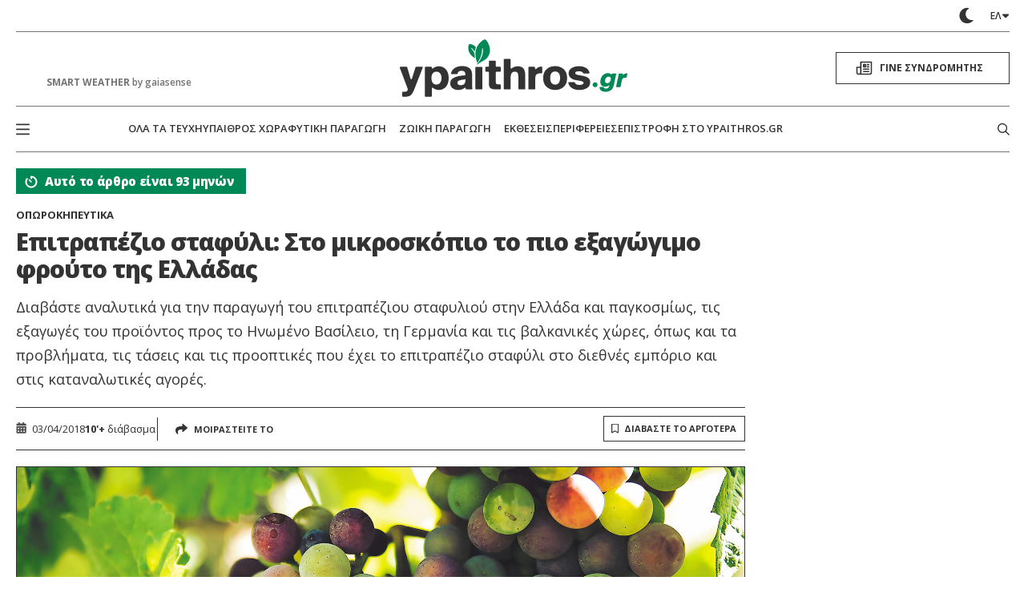

--- FILE ---
content_type: text/css
request_url: https://www.ypaithros.gr/ekdoseis/wp-content/themes/nxcode-ekdoseis/style.css?ver=1738138264
body_size: 171
content:
/**
 * Theme Name:     NXCODE ekdoseis
 * Author:         NXCODE
 * Template:       nxcode
 * Text Domain:	   nxcode-ekdoseis
 * Description:    NXCODE custom theme for Ypaithros ekdoseis
 * Theme URI:      https://nxcode.gr/
 * Author URI:     https://nxcode.gr/
 * Version:        1.0.2
 */

.page_nav_outer {
    border-top: 1px solid var(--color-hr-medium-gray);
}

.nx-card.format-frontpage .card-media .card-title {
    max-height: 70px;
}

body.page .entry-content .content-wrap {
    width: 100%
}

body.page .edition-title {
    font-family: "Open Sans", sans-serif;
    font-size: 17px;
    font-style: normal;
    font-weight: 800;
    line-height: 22px;
    margin-bottom: 20px;
    text-align: center;
}

body.page [class^="real3dflipbook"] {
    min-height: 500px;
}

body.page [class^="real3dflipbook"]:empty {
    background: #515558;
}

@media (min-width: 1024px) {
    body.page [class^="real3dflipbook"] {
        min-height: 700px;
    }
}

body.single .entry-content > figure {
    width: auto !important;
}

body.page .related-posts-title {
    font-size: 20px;
    font-style: italic;
    font-weight: 800;
    line-height: 35px;
    margin-bottom: 30px;
    color: var(--color-dark-color);
}

body.page h1.page-title {
    padding-bottom: .75rem;
}

@media (max-width: 1023px) {
    body.page h1.page-title {
        font-size: 20px;
        line-height: 34px;
    }
}
